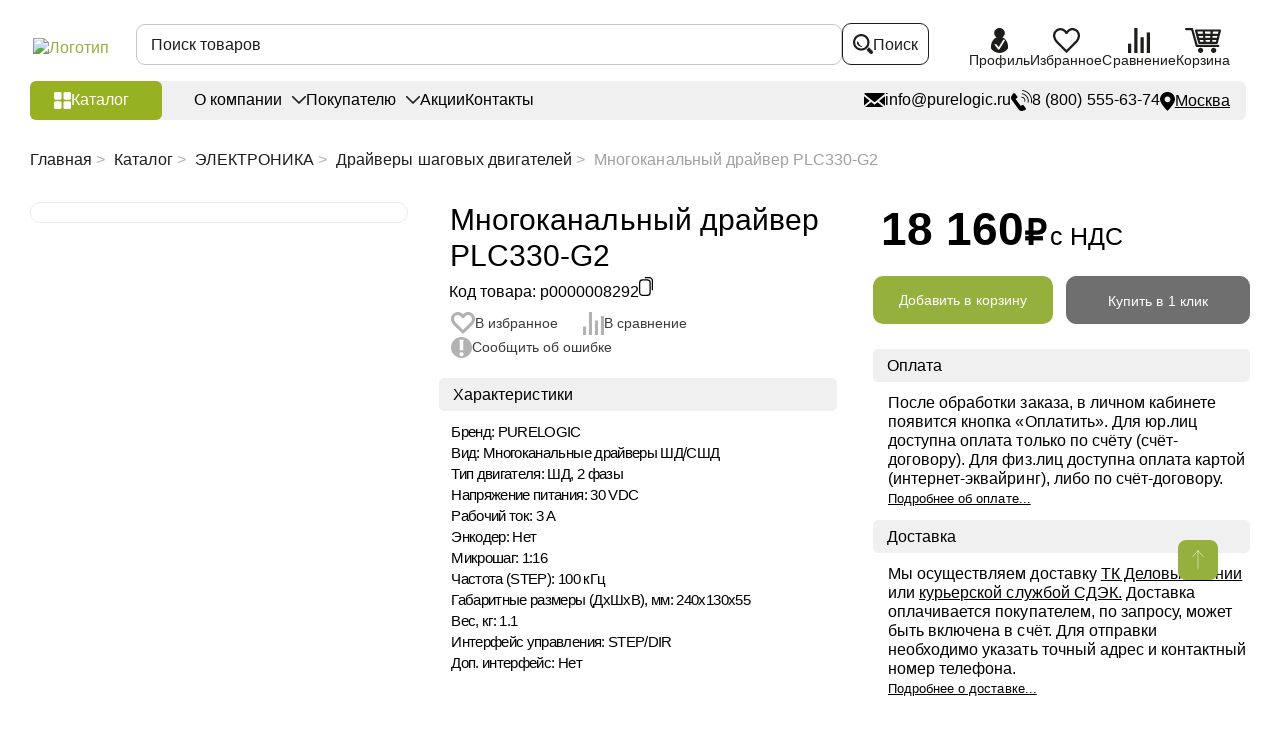

--- FILE ---
content_type: image/svg+xml
request_url: https://purelogic.ru/upload/uf/24a/7tac7lph2fkuwsz45h80b5kv5cdzo00e/%D0%A4%D1%80%D0%B5%D0%B7%D0%B5%D1%80%D0%BD%D0%B0%D1%8F%20%D0%BE%D0%B1%D1%80%D0%B0%D0%B1%D0%BE%D1%82%D0%BA%D0%B0_black-01.svg
body_size: 1907
content:
<svg id="Слой_1" data-name="Слой 1" xmlns="http://www.w3.org/2000/svg" viewBox="0 0 50 38"><defs><style>.cls-1,.cls-3{fill:#323232;}.cls-2{fill:none;}.cls-2,.cls-3{stroke:#323232;stroke-miterlimit:10;}</style></defs><path class="cls-1" d="M18.54,3h0a.52.52,0,0,1,.52.52v1.6a.52.52,0,0,1-.52.52H18a0,0,0,0,1,0,0V3.53A.52.52,0,0,1,18.54,3Z"/><path class="cls-1" d="M17.53,4.86h0a.52.52,0,0,1,.52.52V8.47a.52.52,0,0,1-.52.52H17a0,0,0,0,1,0,0V5.37A.52.52,0,0,1,17.53,4.86Z" transform="translate(35.07 13.84) rotate(180)"/><path class="cls-1" d="M30.93,3h.52a.52.52,0,0,1,.52.52v1.6a.52.52,0,0,1-.52.52h0a.52.52,0,0,1-.52-.52V3a0,0,0,0,1,0,0Z" transform="translate(62.9 8.64) rotate(-180)"/><path class="cls-1" d="M31.94,4.85h.52a.52.52,0,0,1,.52.52v3.1a.52.52,0,0,1-.52.52h0a.52.52,0,0,1-.52-.52V4.85a0,0,0,0,1,0,0Z"/><path class="cls-1" d="M33,7.94v.52a.53.53,0,0,1-.52.53H17.53a.53.53,0,0,1,0-1Z"/><rect class="cls-1" x="19.46" y="8.47" width="1.01" height="5.25"/><rect class="cls-1" x="30.1" y="8.47" width="1.01" height="5.25"/><path class="cls-2" d="M25.32,23.7H29.7a.67.67,0,0,0,.44-.18A17,17,0,0,0,31.48,22l.86-1.09a2.17,2.17,0,0,0,.25-1.21V14.29a.58.58,0,0,0-.58-.57H30.1"/><rect class="cls-3" x="20.46" y="8.99" width="9.64" height="4.74"/><path class="cls-2" d="M25.36,23.7H21a.62.62,0,0,1-.43-.18C20,23,19.47,22.35,19.18,22l-.86-1.09a2.25,2.25,0,0,1-.23-1.21V14.29a.57.57,0,0,1,.56-.57h1.81"/><path class="cls-1" d="M18.08,19.84H22.2a.5.5,0,0,1,.5.5v0a.5.5,0,0,1-.5.5H18.08a0,0,0,0,1,0,0v-1A0,0,0,0,1,18.08,19.84Z"/><path class="cls-1" d="M23.37,19.84h8.72a.5.5,0,0,1,.5.5v0a.5.5,0,0,1-.5.5H23.37a0,0,0,0,1,0,0v-1a0,0,0,0,1,0,0Z" transform="translate(55.95 40.69) rotate(180)"/><path class="cls-2" d="M22.65,23.7H28a0,0,0,0,1,0,0V34a.49.49,0,0,1-.49.49h-4.4a.49.49,0,0,1-.49-.49V23.7A0,0,0,0,1,22.65,23.7Z"/><line class="cls-2" x1="22.68" y1="27.68" x2="28.06" y2="24.61"/><line class="cls-2" x1="22.65" y1="31.74" x2="28.04" y2="28.66"/></svg>

--- FILE ---
content_type: image/svg+xml
request_url: https://purelogic.ru/upload/uf/b83/jrtcgvtucc2jdd8q8msx228vde94s8f1/%D0%9C%D0%B5%D1%85%D0%B0%D0%BD%D0%B8%D0%BA%D0%B0V1_white-01.svg
body_size: 1004
content:
<svg id="Слой_1" data-name="Слой 1" xmlns="http://www.w3.org/2000/svg" viewBox="0 0 50 38"><defs><style>.cls-1{fill:none;}.cls-1,.cls-2{stroke:#fff;stroke-miterlimit:10;}.cls-2{fill:#fff;}</style></defs><circle class="cls-1" cx="25" cy="19" r="15.41"/><path class="cls-2" d="M25,11.57A7.43,7.43,0,1,0,32.44,19,7.43,7.43,0,0,0,25,11.57Zm0,12.09A4.66,4.66,0,1,1,29.66,19,4.66,4.66,0,0,1,25,23.66Z"/><path class="cls-1" d="M29.66,19A4.66,4.66,0,1,1,25,14.34,4.66,4.66,0,0,1,29.66,19Z"/><circle class="cls-1" cx="25" cy="19" r="12.98"/><path class="cls-1" d="M29.66,19A4.66,4.66,0,1,1,25,14.34,4.66,4.66,0,0,1,29.66,19Z"/><circle class="cls-1" cx="25" cy="8.8" r="2.77"/><circle class="cls-1" cx="32.27" cy="11.83" r="2.77"/><circle class="cls-1" cx="35.21" cy="18.99" r="2.77"/><circle class="cls-1" cx="32.28" cy="26.2" r="2.77"/><circle class="cls-1" cx="25.14" cy="29.2" r="2.77"/><circle class="cls-1" cx="17.84" cy="26.26" r="2.77"/><circle class="cls-1" cx="14.8" cy="18.99" r="2.77"/><circle class="cls-1" cx="17.83" cy="11.71" r="2.77"/></svg>